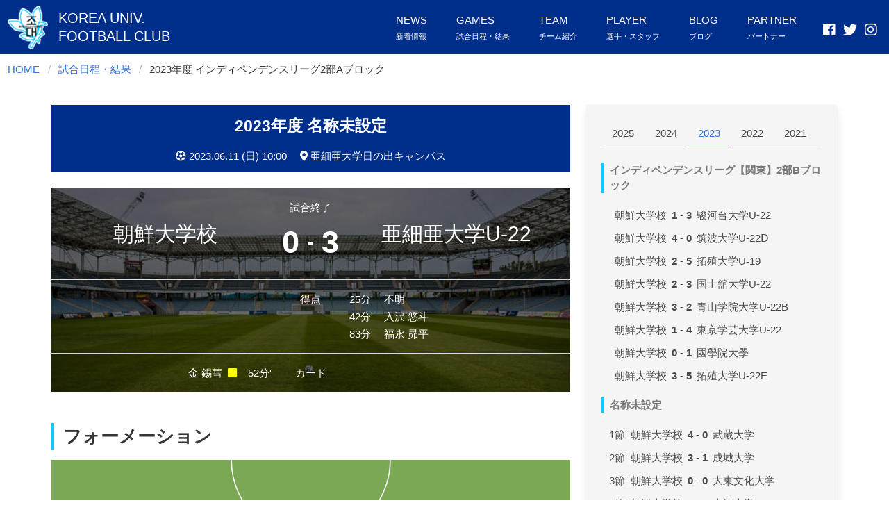

--- FILE ---
content_type: text/html; charset=UTF-8
request_url: https://korea-u-fc.com/match/4723
body_size: 10852
content:

<!DOCTYPE html><html class="is-fullheight has-navbar-fixed-top" dir="ltr" lang="ja" prefix="og: https://ogp.me/ns#">
<head>
  <meta charset="UTF-8">
  <meta name="viewport" content="width=device-width, initial-scale=1">
  <link rel="profile" href="http://gmpg.org/xfn/11"><title>2023年度 インディペンデンスリーグ2部Aブロック | 朝鮮大学校体育会サッカー部</title>

		<!-- All in One SEO 4.9.3 - aioseo.com -->
	<meta name="robots" content="max-image-preview:large" />
	<link rel="canonical" href="https://korea-u-fc.com/match/4723" />
	<meta name="generator" content="All in One SEO (AIOSEO) 4.9.3" />

		<!-- Global site tag (gtag.js) - Google Analytics -->
<script async src="https://www.googletagmanager.com/gtag/js?id=G-LNQQ5X1G19"></script>
<script>
 window.dataLayer = window.dataLayer || [];
 function gtag(){dataLayer.push(arguments);}
 gtag('js', new Date());

 gtag('config', 'G-LNQQ5X1G19');
</script>
		<meta property="og:locale" content="ja_JP" />
		<meta property="og:site_name" content="朝鮮大学校体育会サッカー部 | 朝鮮大学校体育会サッカー部公式ウェブサイト" />
		<meta property="og:type" content="article" />
		<meta property="og:title" content="2023年度 インディペンデンスリーグ2部Aブロック | 朝鮮大学校体育会サッカー部" />
		<meta property="og:url" content="https://korea-u-fc.com/match/4723" />
		<meta property="og:image" content="https://korea-u-fc.com/wp-content/uploads/2020/12/blog-default-thumnail.png" />
		<meta property="og:image:secure_url" content="https://korea-u-fc.com/wp-content/uploads/2020/12/blog-default-thumnail.png" />
		<meta property="og:image:width" content="720" />
		<meta property="og:image:height" content="405" />
		<meta property="article:published_time" content="2023-06-11T10:15:16+00:00" />
		<meta property="article:modified_time" content="2023-06-17T14:45:01+00:00" />
		<meta name="twitter:card" content="summary" />
		<meta name="twitter:title" content="2023年度 インディペンデンスリーグ2部Aブロック | 朝鮮大学校体育会サッカー部" />
		<meta name="twitter:image" content="https://korea-u-fc.com/wp-content/uploads/2020/12/blog-default-thumnail.png" />
		<script type="application/ld+json" class="aioseo-schema">
			{"@context":"https:\/\/schema.org","@graph":[{"@type":"BreadcrumbList","@id":"https:\/\/korea-u-fc.com\/match\/4723#breadcrumblist","itemListElement":[{"@type":"ListItem","@id":"https:\/\/korea-u-fc.com#listItem","position":1,"name":"Home","item":"https:\/\/korea-u-fc.com","nextItem":{"@type":"ListItem","@id":"https:\/\/korea-u-fc.com\/match#listItem","name":"\u8a66\u5408"}},{"@type":"ListItem","@id":"https:\/\/korea-u-fc.com\/match#listItem","position":2,"name":"\u8a66\u5408","item":"https:\/\/korea-u-fc.com\/match","nextItem":{"@type":"ListItem","@id":"https:\/\/korea-u-fc.com\/match\/4723#listItem","name":"2023\u5e74\u5ea6 \u30a4\u30f3\u30c7\u30a3\u30da\u30f3\u30c7\u30f3\u30b9\u30ea\u30fc\u30b02\u90e8A\u30d6\u30ed\u30c3\u30af"},"previousItem":{"@type":"ListItem","@id":"https:\/\/korea-u-fc.com#listItem","name":"Home"}},{"@type":"ListItem","@id":"https:\/\/korea-u-fc.com\/match\/4723#listItem","position":3,"name":"2023\u5e74\u5ea6 \u30a4\u30f3\u30c7\u30a3\u30da\u30f3\u30c7\u30f3\u30b9\u30ea\u30fc\u30b02\u90e8A\u30d6\u30ed\u30c3\u30af","previousItem":{"@type":"ListItem","@id":"https:\/\/korea-u-fc.com\/match#listItem","name":"\u8a66\u5408"}}]},{"@type":"Organization","@id":"https:\/\/korea-u-fc.com\/#organization","name":"\u671d\u9bae\u5927\u5b66\u6821\u4f53\u80b2\u4f1a\u30b5\u30c3\u30ab\u30fc\u90e8","description":"\u671d\u9bae\u5927\u5b66\u6821\u4f53\u80b2\u4f1a\u30b5\u30c3\u30ab\u30fc\u90e8\u516c\u5f0f\u30a6\u30a7\u30d6\u30b5\u30a4\u30c8","url":"https:\/\/korea-u-fc.com\/"},{"@type":"WebPage","@id":"https:\/\/korea-u-fc.com\/match\/4723#webpage","url":"https:\/\/korea-u-fc.com\/match\/4723","name":"2023\u5e74\u5ea6 \u30a4\u30f3\u30c7\u30a3\u30da\u30f3\u30c7\u30f3\u30b9\u30ea\u30fc\u30b02\u90e8A\u30d6\u30ed\u30c3\u30af | \u671d\u9bae\u5927\u5b66\u6821\u4f53\u80b2\u4f1a\u30b5\u30c3\u30ab\u30fc\u90e8","inLanguage":"ja","isPartOf":{"@id":"https:\/\/korea-u-fc.com\/#website"},"breadcrumb":{"@id":"https:\/\/korea-u-fc.com\/match\/4723#breadcrumblist"},"datePublished":"2023-06-11T19:15:16+09:00","dateModified":"2023-06-17T23:45:01+09:00"},{"@type":"WebSite","@id":"https:\/\/korea-u-fc.com\/#website","url":"https:\/\/korea-u-fc.com\/","name":"\u671d\u9bae\u5927\u5b66\u6821\u4f53\u80b2\u4f1a\u30b5\u30c3\u30ab\u30fc\u90e8","description":"\u671d\u9bae\u5927\u5b66\u6821\u4f53\u80b2\u4f1a\u30b5\u30c3\u30ab\u30fc\u90e8\u516c\u5f0f\u30a6\u30a7\u30d6\u30b5\u30a4\u30c8","inLanguage":"ja","publisher":{"@id":"https:\/\/korea-u-fc.com\/#organization"}}]}
		</script>
		<!-- All in One SEO -->

<link rel='dns-prefetch' href='//cdn.jsdelivr.net' />
<link rel='dns-prefetch' href='//cdnjs.cloudflare.com' />
<link rel='dns-prefetch' href='//use.fontawesome.com' />
<link rel="alternate" type="application/rss+xml" title="朝鮮大学校体育会サッカー部 &raquo; フィード" href="https://korea-u-fc.com/feed" />
<link rel="alternate" type="application/rss+xml" title="朝鮮大学校体育会サッカー部 &raquo; コメントフィード" href="https://korea-u-fc.com/comments/feed" />
<script type="text/javascript">
window._wpemojiSettings = {"baseUrl":"https:\/\/s.w.org\/images\/core\/emoji\/14.0.0\/72x72\/","ext":".png","svgUrl":"https:\/\/s.w.org\/images\/core\/emoji\/14.0.0\/svg\/","svgExt":".svg","source":{"concatemoji":"https:\/\/korea-u-fc.com\/wp-includes\/js\/wp-emoji-release.min.js?ver=6.3.7"}};
/*! This file is auto-generated */
!function(i,n){var o,s,e;function c(e){try{var t={supportTests:e,timestamp:(new Date).valueOf()};sessionStorage.setItem(o,JSON.stringify(t))}catch(e){}}function p(e,t,n){e.clearRect(0,0,e.canvas.width,e.canvas.height),e.fillText(t,0,0);var t=new Uint32Array(e.getImageData(0,0,e.canvas.width,e.canvas.height).data),r=(e.clearRect(0,0,e.canvas.width,e.canvas.height),e.fillText(n,0,0),new Uint32Array(e.getImageData(0,0,e.canvas.width,e.canvas.height).data));return t.every(function(e,t){return e===r[t]})}function u(e,t,n){switch(t){case"flag":return n(e,"\ud83c\udff3\ufe0f\u200d\u26a7\ufe0f","\ud83c\udff3\ufe0f\u200b\u26a7\ufe0f")?!1:!n(e,"\ud83c\uddfa\ud83c\uddf3","\ud83c\uddfa\u200b\ud83c\uddf3")&&!n(e,"\ud83c\udff4\udb40\udc67\udb40\udc62\udb40\udc65\udb40\udc6e\udb40\udc67\udb40\udc7f","\ud83c\udff4\u200b\udb40\udc67\u200b\udb40\udc62\u200b\udb40\udc65\u200b\udb40\udc6e\u200b\udb40\udc67\u200b\udb40\udc7f");case"emoji":return!n(e,"\ud83e\udef1\ud83c\udffb\u200d\ud83e\udef2\ud83c\udfff","\ud83e\udef1\ud83c\udffb\u200b\ud83e\udef2\ud83c\udfff")}return!1}function f(e,t,n){var r="undefined"!=typeof WorkerGlobalScope&&self instanceof WorkerGlobalScope?new OffscreenCanvas(300,150):i.createElement("canvas"),a=r.getContext("2d",{willReadFrequently:!0}),o=(a.textBaseline="top",a.font="600 32px Arial",{});return e.forEach(function(e){o[e]=t(a,e,n)}),o}function t(e){var t=i.createElement("script");t.src=e,t.defer=!0,i.head.appendChild(t)}"undefined"!=typeof Promise&&(o="wpEmojiSettingsSupports",s=["flag","emoji"],n.supports={everything:!0,everythingExceptFlag:!0},e=new Promise(function(e){i.addEventListener("DOMContentLoaded",e,{once:!0})}),new Promise(function(t){var n=function(){try{var e=JSON.parse(sessionStorage.getItem(o));if("object"==typeof e&&"number"==typeof e.timestamp&&(new Date).valueOf()<e.timestamp+604800&&"object"==typeof e.supportTests)return e.supportTests}catch(e){}return null}();if(!n){if("undefined"!=typeof Worker&&"undefined"!=typeof OffscreenCanvas&&"undefined"!=typeof URL&&URL.createObjectURL&&"undefined"!=typeof Blob)try{var e="postMessage("+f.toString()+"("+[JSON.stringify(s),u.toString(),p.toString()].join(",")+"));",r=new Blob([e],{type:"text/javascript"}),a=new Worker(URL.createObjectURL(r),{name:"wpTestEmojiSupports"});return void(a.onmessage=function(e){c(n=e.data),a.terminate(),t(n)})}catch(e){}c(n=f(s,u,p))}t(n)}).then(function(e){for(var t in e)n.supports[t]=e[t],n.supports.everything=n.supports.everything&&n.supports[t],"flag"!==t&&(n.supports.everythingExceptFlag=n.supports.everythingExceptFlag&&n.supports[t]);n.supports.everythingExceptFlag=n.supports.everythingExceptFlag&&!n.supports.flag,n.DOMReady=!1,n.readyCallback=function(){n.DOMReady=!0}}).then(function(){return e}).then(function(){var e;n.supports.everything||(n.readyCallback(),(e=n.source||{}).concatemoji?t(e.concatemoji):e.wpemoji&&e.twemoji&&(t(e.twemoji),t(e.wpemoji)))}))}((window,document),window._wpemojiSettings);
</script>
<style type="text/css">
img.wp-smiley,
img.emoji {
	display: inline !important;
	border: none !important;
	box-shadow: none !important;
	height: 1em !important;
	width: 1em !important;
	margin: 0 0.07em !important;
	vertical-align: -0.1em !important;
	background: none !important;
	padding: 0 !important;
}
</style>
	<link rel='stylesheet' id='wp-block-library-css' href='https://korea-u-fc.com/wp-includes/css/dist/block-library/style.min.css?ver=6.3.7' type='text/css' media='all' />
<link rel='stylesheet' id='aioseo/css/src/vue/standalone/blocks/table-of-contents/global.scss-css' href='https://korea-u-fc.com/wp-content/plugins/all-in-one-seo-pack/dist/Lite/assets/css/table-of-contents/global.e90f6d47.css?ver=4.9.3' type='text/css' media='all' />
<style id='classic-theme-styles-inline-css' type='text/css'>
/*! This file is auto-generated */
.wp-block-button__link{color:#fff;background-color:#32373c;border-radius:9999px;box-shadow:none;text-decoration:none;padding:calc(.667em + 2px) calc(1.333em + 2px);font-size:1.125em}.wp-block-file__button{background:#32373c;color:#fff;text-decoration:none}
</style>
<style id='global-styles-inline-css' type='text/css'>
body{--wp--preset--color--black: #000000;--wp--preset--color--cyan-bluish-gray: #abb8c3;--wp--preset--color--white: #ffffff;--wp--preset--color--pale-pink: #f78da7;--wp--preset--color--vivid-red: #cf2e2e;--wp--preset--color--luminous-vivid-orange: #ff6900;--wp--preset--color--luminous-vivid-amber: #fcb900;--wp--preset--color--light-green-cyan: #7bdcb5;--wp--preset--color--vivid-green-cyan: #00d084;--wp--preset--color--pale-cyan-blue: #8ed1fc;--wp--preset--color--vivid-cyan-blue: #0693e3;--wp--preset--color--vivid-purple: #9b51e0;--wp--preset--gradient--vivid-cyan-blue-to-vivid-purple: linear-gradient(135deg,rgba(6,147,227,1) 0%,rgb(155,81,224) 100%);--wp--preset--gradient--light-green-cyan-to-vivid-green-cyan: linear-gradient(135deg,rgb(122,220,180) 0%,rgb(0,208,130) 100%);--wp--preset--gradient--luminous-vivid-amber-to-luminous-vivid-orange: linear-gradient(135deg,rgba(252,185,0,1) 0%,rgba(255,105,0,1) 100%);--wp--preset--gradient--luminous-vivid-orange-to-vivid-red: linear-gradient(135deg,rgba(255,105,0,1) 0%,rgb(207,46,46) 100%);--wp--preset--gradient--very-light-gray-to-cyan-bluish-gray: linear-gradient(135deg,rgb(238,238,238) 0%,rgb(169,184,195) 100%);--wp--preset--gradient--cool-to-warm-spectrum: linear-gradient(135deg,rgb(74,234,220) 0%,rgb(151,120,209) 20%,rgb(207,42,186) 40%,rgb(238,44,130) 60%,rgb(251,105,98) 80%,rgb(254,248,76) 100%);--wp--preset--gradient--blush-light-purple: linear-gradient(135deg,rgb(255,206,236) 0%,rgb(152,150,240) 100%);--wp--preset--gradient--blush-bordeaux: linear-gradient(135deg,rgb(254,205,165) 0%,rgb(254,45,45) 50%,rgb(107,0,62) 100%);--wp--preset--gradient--luminous-dusk: linear-gradient(135deg,rgb(255,203,112) 0%,rgb(199,81,192) 50%,rgb(65,88,208) 100%);--wp--preset--gradient--pale-ocean: linear-gradient(135deg,rgb(255,245,203) 0%,rgb(182,227,212) 50%,rgb(51,167,181) 100%);--wp--preset--gradient--electric-grass: linear-gradient(135deg,rgb(202,248,128) 0%,rgb(113,206,126) 100%);--wp--preset--gradient--midnight: linear-gradient(135deg,rgb(2,3,129) 0%,rgb(40,116,252) 100%);--wp--preset--font-size--small: 13px;--wp--preset--font-size--medium: 20px;--wp--preset--font-size--large: 36px;--wp--preset--font-size--x-large: 42px;--wp--preset--spacing--20: 0.44rem;--wp--preset--spacing--30: 0.67rem;--wp--preset--spacing--40: 1rem;--wp--preset--spacing--50: 1.5rem;--wp--preset--spacing--60: 2.25rem;--wp--preset--spacing--70: 3.38rem;--wp--preset--spacing--80: 5.06rem;--wp--preset--shadow--natural: 6px 6px 9px rgba(0, 0, 0, 0.2);--wp--preset--shadow--deep: 12px 12px 50px rgba(0, 0, 0, 0.4);--wp--preset--shadow--sharp: 6px 6px 0px rgba(0, 0, 0, 0.2);--wp--preset--shadow--outlined: 6px 6px 0px -3px rgba(255, 255, 255, 1), 6px 6px rgba(0, 0, 0, 1);--wp--preset--shadow--crisp: 6px 6px 0px rgba(0, 0, 0, 1);}:where(.is-layout-flex){gap: 0.5em;}:where(.is-layout-grid){gap: 0.5em;}body .is-layout-flow > .alignleft{float: left;margin-inline-start: 0;margin-inline-end: 2em;}body .is-layout-flow > .alignright{float: right;margin-inline-start: 2em;margin-inline-end: 0;}body .is-layout-flow > .aligncenter{margin-left: auto !important;margin-right: auto !important;}body .is-layout-constrained > .alignleft{float: left;margin-inline-start: 0;margin-inline-end: 2em;}body .is-layout-constrained > .alignright{float: right;margin-inline-start: 2em;margin-inline-end: 0;}body .is-layout-constrained > .aligncenter{margin-left: auto !important;margin-right: auto !important;}body .is-layout-constrained > :where(:not(.alignleft):not(.alignright):not(.alignfull)){max-width: var(--wp--style--global--content-size);margin-left: auto !important;margin-right: auto !important;}body .is-layout-constrained > .alignwide{max-width: var(--wp--style--global--wide-size);}body .is-layout-flex{display: flex;}body .is-layout-flex{flex-wrap: wrap;align-items: center;}body .is-layout-flex > *{margin: 0;}body .is-layout-grid{display: grid;}body .is-layout-grid > *{margin: 0;}:where(.wp-block-columns.is-layout-flex){gap: 2em;}:where(.wp-block-columns.is-layout-grid){gap: 2em;}:where(.wp-block-post-template.is-layout-flex){gap: 1.25em;}:where(.wp-block-post-template.is-layout-grid){gap: 1.25em;}.has-black-color{color: var(--wp--preset--color--black) !important;}.has-cyan-bluish-gray-color{color: var(--wp--preset--color--cyan-bluish-gray) !important;}.has-white-color{color: var(--wp--preset--color--white) !important;}.has-pale-pink-color{color: var(--wp--preset--color--pale-pink) !important;}.has-vivid-red-color{color: var(--wp--preset--color--vivid-red) !important;}.has-luminous-vivid-orange-color{color: var(--wp--preset--color--luminous-vivid-orange) !important;}.has-luminous-vivid-amber-color{color: var(--wp--preset--color--luminous-vivid-amber) !important;}.has-light-green-cyan-color{color: var(--wp--preset--color--light-green-cyan) !important;}.has-vivid-green-cyan-color{color: var(--wp--preset--color--vivid-green-cyan) !important;}.has-pale-cyan-blue-color{color: var(--wp--preset--color--pale-cyan-blue) !important;}.has-vivid-cyan-blue-color{color: var(--wp--preset--color--vivid-cyan-blue) !important;}.has-vivid-purple-color{color: var(--wp--preset--color--vivid-purple) !important;}.has-black-background-color{background-color: var(--wp--preset--color--black) !important;}.has-cyan-bluish-gray-background-color{background-color: var(--wp--preset--color--cyan-bluish-gray) !important;}.has-white-background-color{background-color: var(--wp--preset--color--white) !important;}.has-pale-pink-background-color{background-color: var(--wp--preset--color--pale-pink) !important;}.has-vivid-red-background-color{background-color: var(--wp--preset--color--vivid-red) !important;}.has-luminous-vivid-orange-background-color{background-color: var(--wp--preset--color--luminous-vivid-orange) !important;}.has-luminous-vivid-amber-background-color{background-color: var(--wp--preset--color--luminous-vivid-amber) !important;}.has-light-green-cyan-background-color{background-color: var(--wp--preset--color--light-green-cyan) !important;}.has-vivid-green-cyan-background-color{background-color: var(--wp--preset--color--vivid-green-cyan) !important;}.has-pale-cyan-blue-background-color{background-color: var(--wp--preset--color--pale-cyan-blue) !important;}.has-vivid-cyan-blue-background-color{background-color: var(--wp--preset--color--vivid-cyan-blue) !important;}.has-vivid-purple-background-color{background-color: var(--wp--preset--color--vivid-purple) !important;}.has-black-border-color{border-color: var(--wp--preset--color--black) !important;}.has-cyan-bluish-gray-border-color{border-color: var(--wp--preset--color--cyan-bluish-gray) !important;}.has-white-border-color{border-color: var(--wp--preset--color--white) !important;}.has-pale-pink-border-color{border-color: var(--wp--preset--color--pale-pink) !important;}.has-vivid-red-border-color{border-color: var(--wp--preset--color--vivid-red) !important;}.has-luminous-vivid-orange-border-color{border-color: var(--wp--preset--color--luminous-vivid-orange) !important;}.has-luminous-vivid-amber-border-color{border-color: var(--wp--preset--color--luminous-vivid-amber) !important;}.has-light-green-cyan-border-color{border-color: var(--wp--preset--color--light-green-cyan) !important;}.has-vivid-green-cyan-border-color{border-color: var(--wp--preset--color--vivid-green-cyan) !important;}.has-pale-cyan-blue-border-color{border-color: var(--wp--preset--color--pale-cyan-blue) !important;}.has-vivid-cyan-blue-border-color{border-color: var(--wp--preset--color--vivid-cyan-blue) !important;}.has-vivid-purple-border-color{border-color: var(--wp--preset--color--vivid-purple) !important;}.has-vivid-cyan-blue-to-vivid-purple-gradient-background{background: var(--wp--preset--gradient--vivid-cyan-blue-to-vivid-purple) !important;}.has-light-green-cyan-to-vivid-green-cyan-gradient-background{background: var(--wp--preset--gradient--light-green-cyan-to-vivid-green-cyan) !important;}.has-luminous-vivid-amber-to-luminous-vivid-orange-gradient-background{background: var(--wp--preset--gradient--luminous-vivid-amber-to-luminous-vivid-orange) !important;}.has-luminous-vivid-orange-to-vivid-red-gradient-background{background: var(--wp--preset--gradient--luminous-vivid-orange-to-vivid-red) !important;}.has-very-light-gray-to-cyan-bluish-gray-gradient-background{background: var(--wp--preset--gradient--very-light-gray-to-cyan-bluish-gray) !important;}.has-cool-to-warm-spectrum-gradient-background{background: var(--wp--preset--gradient--cool-to-warm-spectrum) !important;}.has-blush-light-purple-gradient-background{background: var(--wp--preset--gradient--blush-light-purple) !important;}.has-blush-bordeaux-gradient-background{background: var(--wp--preset--gradient--blush-bordeaux) !important;}.has-luminous-dusk-gradient-background{background: var(--wp--preset--gradient--luminous-dusk) !important;}.has-pale-ocean-gradient-background{background: var(--wp--preset--gradient--pale-ocean) !important;}.has-electric-grass-gradient-background{background: var(--wp--preset--gradient--electric-grass) !important;}.has-midnight-gradient-background{background: var(--wp--preset--gradient--midnight) !important;}.has-small-font-size{font-size: var(--wp--preset--font-size--small) !important;}.has-medium-font-size{font-size: var(--wp--preset--font-size--medium) !important;}.has-large-font-size{font-size: var(--wp--preset--font-size--large) !important;}.has-x-large-font-size{font-size: var(--wp--preset--font-size--x-large) !important;}
.wp-block-navigation a:where(:not(.wp-element-button)){color: inherit;}
:where(.wp-block-post-template.is-layout-flex){gap: 1.25em;}:where(.wp-block-post-template.is-layout-grid){gap: 1.25em;}
:where(.wp-block-columns.is-layout-flex){gap: 2em;}:where(.wp-block-columns.is-layout-grid){gap: 2em;}
.wp-block-pullquote{font-size: 1.5em;line-height: 1.6;}
</style>
<link rel='stylesheet' id='contact-form-7-css' href='https://korea-u-fc.com/wp-content/plugins/contact-form-7/includes/css/styles.css?ver=5.9.8' type='text/css' media='all' />
<link rel='stylesheet' id='hooper-css-css' href='https://cdn.jsdelivr.net/npm/hooper@0.3.4/dist/hooper.css?ver=6.3.7' type='text/css' media='all' />
<link rel='stylesheet' id='hgpress-style-css' href='https://korea-u-fc.com/wp-content/themes/korea-u-fc/style.css?ver=6.3.7' type='text/css' media='all' />
<link rel='stylesheet' id='hgpress-fontawesome-css' href='https://use.fontawesome.com/releases/v5.2.0/css/all.css?ver=6.3.7' type='text/css' media='all' />
<link rel='stylesheet' id='hgpress-bulma-style-css' href='https://korea-u-fc.com/wp-content/themes/hgpress/frontend/bulma/css/style.min.css?ver=6.3.7' type='text/css' media='all' />
<script type='text/javascript' src='https://cdn.jsdelivr.net/npm/vue@2/dist/vue.js?ver=2' id='vue-js'></script>
<script type='text/javascript' src='https://cdn.jsdelivr.net/npm/lodash@4.17.20/lodash.min.js?ver=4.17.20' id='lodash-js-js'></script>
<script type='text/javascript' src='https://cdn.jsdelivr.net/npm/hooper@0.3.4/dist/hooper.js?ver=0.3.4' id='hooper-js'></script>
<link rel="https://api.w.org/" href="https://korea-u-fc.com/wp-json/" /><link rel="EditURI" type="application/rsd+xml" title="RSD" href="https://korea-u-fc.com/xmlrpc.php?rsd" />
<meta name="generator" content="WordPress 6.3.7" />
<link rel='shortlink' href='https://korea-u-fc.com/?p=4723' />
<link rel="alternate" type="application/json+oembed" href="https://korea-u-fc.com/wp-json/oembed/1.0/embed?url=https%3A%2F%2Fkorea-u-fc.com%2Fmatch%2F4723" />
<link rel="alternate" type="text/xml+oembed" href="https://korea-u-fc.com/wp-json/oembed/1.0/embed?url=https%3A%2F%2Fkorea-u-fc.com%2Fmatch%2F4723&#038;format=xml" />

<!-- BEGIN: WP Social Bookmarking Light HEAD --><script>
    (function (d, s, id) {
        var js, fjs = d.getElementsByTagName(s)[0];
        if (d.getElementById(id)) return;
        js = d.createElement(s);
        js.id = id;
        js.src = "//connect.facebook.net/en_US/sdk.js#xfbml=1&version=v2.7";
        fjs.parentNode.insertBefore(js, fjs);
    }(document, 'script', 'facebook-jssdk'));
</script>
<style type="text/css">.wp_social_bookmarking_light{
    border: 0 !important;
    padding: 10px 0 20px 0 !important;
    margin: 0 !important;
}
.wp_social_bookmarking_light div{
    float: left !important;
    border: 0 !important;
    padding: 0 !important;
    margin: 0 5px 0px 0 !important;
    min-height: 30px !important;
    line-height: 18px !important;
    text-indent: 0 !important;
}
.wp_social_bookmarking_light img{
    border: 0 !important;
    padding: 0;
    margin: 0;
    vertical-align: top !important;
}
.wp_social_bookmarking_light_clear{
    clear: both !important;
}
#fb-root{
    display: none;
}
.wsbl_facebook_like iframe{
    max-width: none !important;
}
.wsbl_pinterest a{
    border: 0px !important;
}
</style>
<!-- END: WP Social Bookmarking Light HEAD -->
<link rel="icon" href="https://korea-u-fc.com/wp-content/uploads/2020/12/cropped-favicon-32x32.png" sizes="32x32" />
<link rel="icon" href="https://korea-u-fc.com/wp-content/uploads/2020/12/cropped-favicon-192x192.png" sizes="192x192" />
<link rel="apple-touch-icon" href="https://korea-u-fc.com/wp-content/uploads/2020/12/cropped-favicon-180x180.png" />
<meta name="msapplication-TileImage" content="https://korea-u-fc.com/wp-content/uploads/2020/12/cropped-favicon-270x270.png" />
</head><body class="match-template-default single single-match postid-4723 group-blog">
<div id="page" class="site"><a class="skip-link screen-reader-text" href="#content">Skip to content</a><header id="header">
  <nav class="navbar is-fixed-top" id="site-navigation" role="navigation">
    <div class="navbar-brand"><a class="navbar-item" href="/"><img class="header-logo" src="https://korea-u-fc.com/wp-content/themes/korea-u-fc/images/logo.png" alt="朝鮮大学校のマーク">
        <div class="ml-4">          <div class="header-title">KOREA UNIV.<br>FOOTBALL CLUB</div>        </div></a>
      <div class="navbar-item is-hidden-tablet" style="margin-left:auto;padding-bottom:17px;">
        <div class="buttons">
          <a class="icon is-medium has-text-white" href="https://www.facebook.com/kufc0410/" target="_blank"><i class="fab fa-lg fa-facebook-square"></i></a><a class="icon is-medium has-text-white" href="https://twitter.com/korea_u_fc" target="_blank"><i class="fab fa-lg fa-twitter"></i></a><a class="icon is-medium has-text-white" href="https://www.instagram.com/korea_u_fc/?hl=ja" target="_blank"><i class="fab fa-lg fa-instagram"></i></a></div>
      </div>
			<button id="menu-toggle" class="navbar-burger" 
				style="border: none; background: inherit; color: inherit; height: auto;" 
				aria-controls="primary-menu" aria-expanded="false">
				<span></span>
				<span></span>
				<span></span>
			</button>    </div>
    <div class="navbar-menu">
      <div class="navbar-start"></div>
      <div class="navbar-end main-menus">
<a class="navbar-item" href="/news">
  <div class="menu-title-en">NEWS</div>
  <div class="menu-title">新着情報</div></a><a class="navbar-item" href="/match">
  <div class="menu-title-en">GAMES</div>
  <div class="menu-title">試合日程・結果</div></a><a class="navbar-item" href="/about-team">
  <div class="menu-title-en">TEAM</div>
  <div class="menu-title">チーム紹介</div></a><a class="navbar-item" href="/members">
  <div class="menu-title-en">PLAYER</div>
  <div class="menu-title">選手・スタッフ</div></a><a class="navbar-item" href="/blog">
  <div class="menu-title-en">BLOG</div>
  <div class="menu-title">ブログ</div></a><a class="navbar-item" href="/partners">
  <div class="menu-title-en">PARTNER</div>
  <div class="menu-title">パートナー</div></a>        <div class="navbar-item is-hidden-mobile">
          <div class="buttons">
            <a class="icon is-medium has-text-white" href="https://www.facebook.com/kufc0410/" target="_blank"><i class="fab fa-lg fa-facebook-square"></i></a><a class="icon is-medium has-text-white" href="https://twitter.com/korea_u_fc" target="_blank"><i class="fab fa-lg fa-twitter"></i></a><a class="icon is-medium has-text-white" href="https://www.instagram.com/korea_u_fc/?hl=ja" target="_blank"><i class="fab fa-lg fa-instagram"></i></a></div>
        </div>
      </div>
    </div>
  </nav>
</header><div id="content" class="site-content"><div class="content-area">
  <div class="pt-3 px-3">  <nav class="breadcrumb" aria-label="breadcrumbs">
    <ul>
                  <li><a href="https://korea-u-fc.com">HOME</a></li>
                        <li><a href="/match">試合日程・結果</a></li>
                        <li class="is-active"><a href="#" aria-current="page">2023年度 インディペンデンスリーグ2部Aブロック</a></li>
              </ul>
  </nav>
  </div>
  <div class="container wrapper">
    <div class="columns">
      <div class="column is-8">
        <div id="primary">
          <main class="site-main" id="main" role="main">
            <article id="post-4723" class="entry-content post-4723 match type-match status-publish hentry">
            <header class="has-text-centered has-text-white base-color-navy mb-5 p-3">
              <h1 class="is-size-5 is-size-4-tablet has-text-weight-bold">2023年度 名称未設定 </h1>
              <div class="mt-3">
                <div class="is-inline-block mx-2"><i class="fas fa-futbol mr-1"></i>2023.06.11 (日) 10:00</div>
                <div class="is-inline-block mx-2"><i class="fas fa-map-marker-alt mr-1"></i>亜細亜大学日の出キャンパス</div>
              </div>
            </header>
            <div class="content entry-content">
              
<div class="match-result-container">
  <table class="table game-result-table">
    <tbody>
      <tr class="has-text-centered">
        <td>
          <div class="is-size-4 is-size-3-tablet">朝鮮大学校</div>
        </td>
        <td>          <div class="game-over">試合終了</div>
          <div class="is-flex is-justify-content-center is-align-items-center has-text-weight-bold">
            <div class="is-size-2 is-size-1-tablet">0</div>
            <div class="is-size-3 px-3">-</div>
            <div class="is-size-2 is-size-1-tablet">3</div>
          </div>        </td>
        <td>
          <div class="is-size-4 is-size-3-tablet">亜細亜大学U-22</div>
        </td>
      </tr>      <tr>
        <td>        </td>
        <td class="has-text-centered">得点</td>
        <td>          <div class="is-block is-flex-tablet is-flex-direction-row-reverse is-justify-content-flex-end">
            <div>不明</div><span class="time">25分'</span>
          </div>          <div class="is-block is-flex-tablet is-flex-direction-row-reverse is-justify-content-flex-end">
            <div>入沢 悠斗</div><span class="time">42分'</span>
          </div>          <div class="is-block is-flex-tablet is-flex-direction-row-reverse is-justify-content-flex-end">
            <div>福永 昴平</div><span class="time">83分'</span>
          </div>        </td>
      </tr>      <tr>
        <td>          <div class="is-block has-text-right is-flex-tablet is-justify-content-flex-end">
            <div class="has-text-right">金 錫彗<i class="fas fa-square ml-2 yellow"></i></div><span class="time">52分'</span>
          </div>        </td>
        <td class="has-text-centered">カード</td>
        <td>        </td>
      </tr>    </tbody>
  </table>
</div>
<section>
  <h2 class="common-title mt-6">フォーメーション</h2>
  <div class="formation-field">
        <div class="player" style="left: 50%; top: 87%;">12 金 利優</div>    <div class="player" style="left: 15%; top: 70%;">21 金 錫彗</div>    <div class="player" style="left: 38%; top: 70%;">7 文 志榮</div>    <div class="player" style="left: 62%; top: 70%;">26 金 悠宇</div>    <div class="player" style="left: 85%; top: 70%;">8 金 翔栄</div>    <div class="player" style="left: 20%; top: 35%;">11 鄭 泰男</div>    <div class="player" style="left: 38%; top: 45%;">19 朴 京聖</div>    <div class="player" style="left: 62%; top: 45%;">5 姜 正晃</div>    <div class="player" style="left: 80%; top: 35%;">13 朴 ソラ</div>    <div class="player" style="left: 35%; top: 10%;">16 卞 裕俊</div>    <div class="player" style="left: 65%; top: 10%;">10 崔 永樹</div>  </div>
</section>              <section>
                <h2 class="common-title mt-6">戦評</h2><p><strong>スターティングイレブン</strong></p>
<p><strong><img class="alignnone size-full wp-image-4719" src="https://korea-u-fc.com/wp-content/uploads/2023/06/S__867885058.jpg" alt="" width="2364" height="1773" /></strong></p>
<p>GK</p>
<p>12,金 利優(1年/体育学部/京都朝鮮)</p>
<p>DF</p>
<p>7,文 志榮(2年/体育学部/神戸朝鮮)</p>
<p>8,金 翔栄(1年/経営学部/愛知朝鮮)</p>
<p>21,金 錫彗(2年/体育学部/神戸朝鮮)</p>
<p>26,金 悠宇(1年/体育学部/神戸朝鮮)</p>
<p>MF</p>
<p>5,姜 正晃(1年/経営学部/東京朝鮮)</p>
<p>11,鄭 泰男(1年/体育学部/東京朝鮮)</p>
<p>13,朴 ソラ(1年/政治経済学部/東京朝鮮)</p>
<p>19,朴 京聖(2年/経営学部/愛知朝鮮）</p>
<p>FW</p>
<p>10,崔 永樹(2年/外国語学部/茨城朝鮮)</p>
<p>16,卞 裕俊(1年/政治経済学部/東京朝鮮)</p>
<p><strong>ベンチ</strong></p>
<p>GK</p>
<p>1,朴 秀斗(2年/体育学部/神戸朝鮮)</p>
<p>DF</p>
<p>3,曺 海輝(1年/体育学部/愛知朝鮮)</p>
<p>4,金 寛人(2年/体育学部/広島朝鮮)</p>
<p>24,崔 廣敏(1年/経営学部/神戸朝鮮)</p>
<p>34,朴 翔祺(2年/理工学部/愛知朝鮮)</p>
<p>MF</p>
<p>9,金 貞孝(2年/経営学部/大阪朝鮮)</p>
<p>18,崔 廣賢(2年/体育学部/神戸朝鮮)</p>
<p>FW</p>
<p>6,車 明基(2年/体育学部/東京朝鮮)</p>
<p>14,丁 海翔(2年/体育学部/神奈川朝鮮)</p>
<p>&nbsp;</p>
<p>交代</p>
<p>HT　&nbsp; 卞 裕俊&rarr;車 明基</p>
<p>65分　金 翔栄&rarr;朴 翔祺</p>
<p>85分　鄭 泰男&rarr;金 寛人</p>
<p>&nbsp;</p>
<p>#朝鮮大学校<br />
#朝鮮大学校サッカー部<br />
#挑戦<br />
#大山合同司法書士事務所<br />
#阪本商店<br />
#fitogether<br />
#jufatokyo<br />
#jufa<br />
#大学サッカー<br />
#都学連<br />
#都1部</p>
              </section>            </div><div class='wp_social_bookmarking_light'>        <div class="wsbl_facebook_like"><div id="fb-root"></div><fb:like href="" layout="button_count" action="like" width="100" share="false" show_faces="false" ></fb:like></div>        <div class="wsbl_twitter"><a href="https://twitter.com/share" class="twitter-share-button" data-url="" data-text="">Tweet</a></div></div>
<br class='wp_social_bookmarking_light_clear' />
</article>          </main>
        </div>
      </div>
      <div class="column is-4"><div class="card has-background-light" id="match-sidebar" ref="matchSidebar" data-years="%7B%22years%22%3A%5B%222025%22%2C%222024%22%2C%222023%22%2C%222022%22%2C%222021%22%2C%222020%22%2C%222019%22%2C%222018%22%5D%2C%22year%22%3A%222023%22%7D">
  <div class="card-content">
    <div class="tabs">
      <ul>
        <li v-for="year in seriesYears" :key="year" :class="{ 'is-active': isActiveYear(year) }"><a @click="onClickSidebarYear(year)">{{ year }}</a></li>
      </ul>
    </div>
    <aside class="menu">
      <template v-for="(series, key) in sidebarSerieses">
        <p class="menu-label" :key="`${key}-label`">{{ series.series_name }}</p>
        <ul class="menu-list" :key="`${key}-list`">
          <li v-for="match in series.matches" :key="match.id"><a class="is-flex hover-bg-blue" :href="`/match/${match.id}`">
              <div class="series-section">{{ match.section }}</div>
              <div class="pl-2">朝鮮大学校<span class="px-2">
                  <template v-if="match.results"><span class="has-text-weight-bold">{{ match.results.score[0] }}</span><span class="px-1">-</span><span class="has-text-weight-bold">{{ match.results.score[1] }}</span></template>
                  <template v-else="v-else">vs</template></span>{{ match.opponent }}</div></a></li>
        </ul>
      </template>
    </aside>
  </div>
</div></div>
    </div>
  </div>
</div>
<section class="base-color-gley">
  <div class="container wrapper">
    <h2 class="centered-title mb-5">PARTNER</h2>    <div class="block is-flex is-flex-wrap-wrap is-justify-content-center is-align-items-center">      <div class="m-4"><a href="https://taishoen.jp/" title="トップパートナー(L) - 大昌園" target="_blank" rel="noopener noreferrer"><img class="partner-banner-L" src="https://korea-u-fc.com/wp-content/uploads/2023/11/a2e3bc0764b061b8cf194e82966a1e01-600x71.png" alt="トップパートナー(L) - 大昌園"/></a></div>    </div>  </div>
</section></div><!-- #content -->
<footer class="site-footer" role="contentinfo">
  <div class="container py-5">
    <div class="columns is-multiline is-centered mb-1">
      <div class="column is-hidden-mobile is-flex is-justify-content-center main-menus p-0">
<a class="navbar-item" href="/news">
  <div class="menu-title-en">NEWS</div>
  <div class="menu-title">新着情報</div></a><a class="navbar-item" href="/match">
  <div class="menu-title-en">GAMES</div>
  <div class="menu-title">試合日程・結果</div></a><a class="navbar-item" href="/about-team">
  <div class="menu-title-en">TEAM</div>
  <div class="menu-title">チーム紹介</div></a><a class="navbar-item" href="/members">
  <div class="menu-title-en">PLAYER</div>
  <div class="menu-title">選手・スタッフ</div></a><a class="navbar-item" href="/blog">
  <div class="menu-title-en">BLOG</div>
  <div class="menu-title">ブログ</div></a><a class="navbar-item" href="/partners">
  <div class="menu-title-en">PARTNER</div>
  <div class="menu-title">パートナー</div></a></div>
      <div class="column is-12-tablet is-5-desktop is-flex is-justify-content-center is-align-items-center">
        <div class="footer-logo"></div>
        <div class="pl-3">
          <div class="is-size-6">KOREA UNIVERSITY FOOTBALL CLUB</div>
          <div class="is-size-5">朝鮮大学校体育会サッカー部</div>
        </div>
      </div>
    </div>
  </div>
</footer></div><!-- #page -->
<!-- BEGIN: WP Social Bookmarking Light FOOTER -->    <script>!function(d,s,id){var js,fjs=d.getElementsByTagName(s)[0],p=/^http:/.test(d.location)?'http':'https';if(!d.getElementById(id)){js=d.createElement(s);js.id=id;js.src=p+'://platform.twitter.com/widgets.js';fjs.parentNode.insertBefore(js,fjs);}}(document, 'script', 'twitter-wjs');</script><!-- END: WP Social Bookmarking Light FOOTER -->
<script type='text/javascript' src='https://korea-u-fc.com/wp-includes/js/dist/vendor/wp-polyfill-inert.min.js?ver=3.1.2' id='wp-polyfill-inert-js'></script>
<script type='text/javascript' src='https://korea-u-fc.com/wp-includes/js/dist/vendor/regenerator-runtime.min.js?ver=0.13.11' id='regenerator-runtime-js'></script>
<script type='text/javascript' src='https://korea-u-fc.com/wp-includes/js/dist/vendor/wp-polyfill.min.js?ver=3.15.0' id='wp-polyfill-js'></script>
<script type='text/javascript' src='https://korea-u-fc.com/wp-includes/js/dist/hooks.min.js?ver=c6aec9a8d4e5a5d543a1' id='wp-hooks-js'></script>
<script type='text/javascript' src='https://korea-u-fc.com/wp-includes/js/dist/i18n.min.js?ver=7701b0c3857f914212ef' id='wp-i18n-js'></script>
<script id="wp-i18n-js-after" type="text/javascript">
wp.i18n.setLocaleData( { 'text direction\u0004ltr': [ 'ltr' ] } );
</script>
<script type='text/javascript' src='https://korea-u-fc.com/wp-content/plugins/contact-form-7/includes/swv/js/index.js?ver=5.9.8' id='swv-js'></script>
<script type='text/javascript' id='contact-form-7-js-extra'>
/* <![CDATA[ */
var wpcf7 = {"api":{"root":"https:\/\/korea-u-fc.com\/wp-json\/","namespace":"contact-form-7\/v1"}};
/* ]]> */
</script>
<script type='text/javascript' id='contact-form-7-js-translations'>
( function( domain, translations ) {
	var localeData = translations.locale_data[ domain ] || translations.locale_data.messages;
	localeData[""].domain = domain;
	wp.i18n.setLocaleData( localeData, domain );
} )( "contact-form-7", {"translation-revision-date":"2024-07-17 08:16:16+0000","generator":"GlotPress\/4.0.1","domain":"messages","locale_data":{"messages":{"":{"domain":"messages","plural-forms":"nplurals=1; plural=0;","lang":"ja_JP"},"This contact form is placed in the wrong place.":["\u3053\u306e\u30b3\u30f3\u30bf\u30af\u30c8\u30d5\u30a9\u30fc\u30e0\u306f\u9593\u9055\u3063\u305f\u4f4d\u7f6e\u306b\u7f6e\u304b\u308c\u3066\u3044\u307e\u3059\u3002"],"Error:":["\u30a8\u30e9\u30fc:"]}},"comment":{"reference":"includes\/js\/index.js"}} );
</script>
<script type='text/javascript' src='https://korea-u-fc.com/wp-content/plugins/contact-form-7/includes/js/index.js?ver=5.9.8' id='contact-form-7-js'></script>
<script type='text/javascript' src='https://cdnjs.cloudflare.com/ajax/libs/axios/0.21.1/axios.min.js?ver=0.21.1' id='axios-js'></script>
<script type='text/javascript' src='https://cdnjs.cloudflare.com/ajax/libs/dayjs/1.9.7/dayjs.min.js?ver=1.9.7' id='dayjs-js'></script>
<script type='text/javascript' src='https://cdnjs.cloudflare.com/ajax/libs/dayjs/1.9.7/locale/ja.min.js?ver=1.9.7' id='dayjs-ja-js'></script>
<script type='text/javascript' src='https://korea-u-fc.com/wp-content/themes/korea-u-fc/js/script.js?ver=20210422' id='korea_u_js-js'></script>
<script type='text/javascript' src='https://korea-u-fc.com/wp-content/themes/hgpress/frontend/js/navigation.js?ver=20201220' id='hgpress-navigation-js'></script>
<script type='text/javascript' src='https://korea-u-fc.com/wp-content/themes/hgpress/frontend/js/skip-link-focus-fix.js?ver=20201220' id='hgpress-skip-link-focus-fix-js'></script>
</body>
</html>